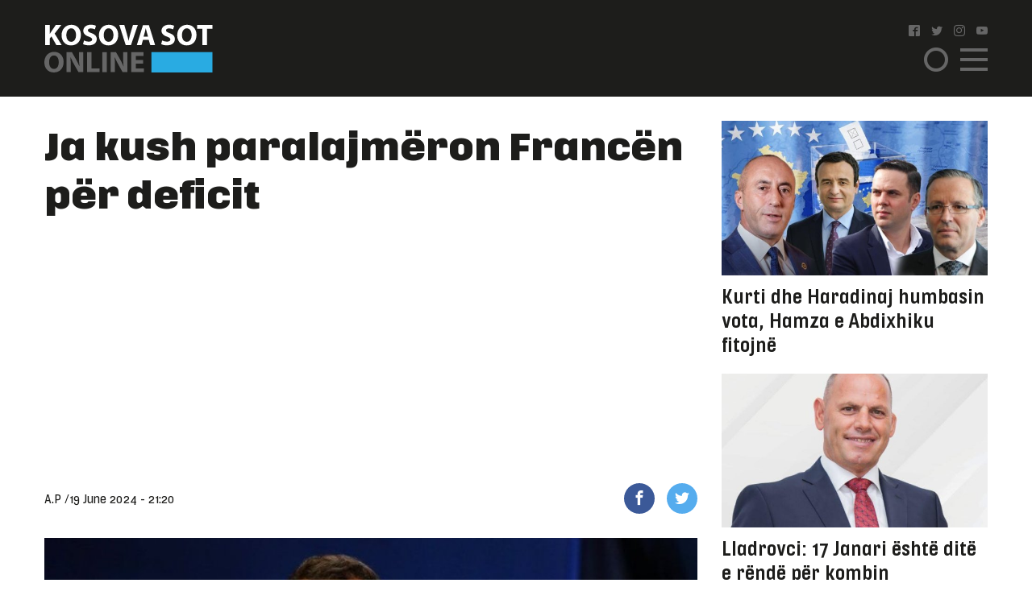

--- FILE ---
content_type: text/html; charset=UTF-8
request_url: https://www.kosova-sot.info/lajme/721549/ja-kush-paralajmeron-francen-per-deficit/
body_size: 10434
content:
<!DOCTYPE html>
<html lang="en"> 
    <head>
<!-- Google tag (gtag.js) -->
<script async src="https://www.googletagmanager.com/gtag/js?id=G-3CYNEGR6N2" type="79dd8e3f5c7854b2b40eab77-text/javascript"></script>
<script type="79dd8e3f5c7854b2b40eab77-text/javascript">
  window.dataLayer = window.dataLayer || [];
  function gtag(){dataLayer.push(arguments);}
  gtag('js', new Date());

  gtag('config', 'G-3CYNEGR6N2');
</script>
        <!--Meta Tag-->
        <meta http-equiv="Content-Type" content="text/html; charset=UTF-8" />
        <meta name="viewport" content="width=device-width, initial-scale=1, maximum-scale=1, minimum-scale=1">
        <meta http-equiv="X-UA-Compatible" content="IE=edge" />
        <link rel="shortcut icon" type="image/x-icon" href="/public/kosova-sot/repository/favicon.ico"/>
        <link rel="apple-touch-icon" sizes="180x180" href="/public/kosova-sot/repository/apple-touch-icon.png">
        <link rel="icon" type="image/png" sizes="32x32" href="/public/kosova-sot/repository/favicon-32x32.png">
        <link rel="icon" type="image/png" sizes="16x16" href="/public/kosova-sot/repository/favicon-16x16.png">
        <link rel="manifest" href="/public/kosova-sot/repository/site.webmanifest">
        <meta name="msapplication-TileColor" content="#da532c">
        <meta name="theme-color" content="#ffffff">
        <!--Bootstrap Style Sheet -->
        <link rel="stylesheet" type="text/css" href="/public/kosova-sot/plugins/bootstrap/css/bootstrap.min.css"/>
        <!-- Slick Style Sheet -->
        <link rel="stylesheet" type="text/css" href="/public/kosova-sot/plugins/slick/slick.css?v=1.14"/>
        <!-- Fancybox Style Sheet -->
        <link rel="stylesheet" type="text/css" href="/public/kosova-sot/plugins/fancybox/fancybox.min.css"/>
        <!--Cascading Style Sheet -->
        <link rel="stylesheet" type="text/css" href="/public/kosova-sot/css/style.css?v=2.97"/>
        <!--Script-->
        <script src="/public/kosova-sot/js/jquery-1.12.4.min.js" type="79dd8e3f5c7854b2b40eab77-text/javascript"></script>
        <!--<script src="/public/kosova-sot/js/modernizr.custom.js"></script> -->
        <script src="/public/kosova-sot/js/jquery.easing.1.3.js" type="79dd8e3f5c7854b2b40eab77-text/javascript"></script>
        <meta name="robots" content="noodp"/>
<title>Ja kush paralajmëron Francën për deficit - Kosova Sot</title>
<link rel="canonical" href="https://www.kosova-sot.info/lajme/721549/ja-kush-paralajmeron-francen-per-deficit/" />


<meta name="description" content="Shtat&euml; vende europiane, p&euml;rfshir&euml; Franc&euml;n, nuk p&euml;rmbushin kriteret e deficitit t&euml; BE-s&euml;, tha sot Komisioni Europian,&nbsp;transmeton gazeta &ldquo;Kosova Sot Online&rdquo;.

Ky veprim, i cili nxit nj&euml; proces..." />
<meta name="distribution" content="Kosova Sot" />
<meta property="og:title" content="Ja kush paralajmëron Francën për deficit"/>
<meta property="og:description" content="Shtat&euml; vende europiane, p&euml;rfshir&euml; Franc&euml;n, nuk p&euml;rmbushin kriteret e deficitit t&euml; BE-s&euml;, tha sot Komisioni Europian,&nbsp;transmeton gazeta &ldquo;Kosova Sot Online&rdquo;.

Ky veprim, i cili nxit nj&euml; proces..."/>
<meta property="og:image" content="https://www.kosova-sot.info/uploads/kosova-sot/images/2023/September/03/auto_Macronnn1693742684.jpg" />
<meta property="og:image:width" content="900" />
<meta property="og:image:height" content="472" />
<meta property="og:url" content="https://www.kosova-sot.info/lajme/721549/ja-kush-paralajmeron-francen-per-deficit/" />
<meta property="og:site_name" content="Kosova Sot"/>
<meta property="og:type" content="article"/>
<meta property="article:published_time" content="2024-06-19T21:20:34+02:00" />
<meta property="article:modified_time" content="2026-01-03T13:48:40+01:00" />
<meta property="og:updated_time" content="2026-01-03T13:48:40+01:00" />
<meta property="article:author" content="https://www.facebook.com/kosovasotnr1/" />
<meta property="article:section" content="Lajme"/>
<meta property="article:publisher" content="https://www.facebook.com/kosovasotnr1/" />
<script type="application/ld+json">{"@context":"http:\/\/schema.org","@type":"NewsArticle","mainEntityOfPage":{"@type":"WebPage","@id":"http:\/\/kosova-sot.info\/lajme\/721549\/ja-kush-paralajmeron-francen-per-deficit\/"},"headline":"Ja kush paralajm\u00ebron Franc\u00ebn p\u00ebr deficit","description":"Shtat&euml; vende europiane, p&euml;rfshir&euml; Franc&euml;n, nuk p&euml;rmbushin kriteret e deficitit t&euml; BE-s&euml;, tha sot Komisioni Europian,&nbsp;transmeton gazeta &ldquo;Kosova Sot Online&rdquo;.\r\n\r\nKy veprim, i cili nxit nj&euml; proces...","url":"http:\/\/kosova-sot.info\/lajme\/721549\/ja-kush-paralajmeron-francen-per-deficit\/","thumbnailUrl":"https:\/\/www.kosova-sot.info\/uploads\/kosova-sot\/images\/2023\/September\/03\/auto_Macronnn1693742684.jpg","image":{"@type":"ImageObject","url":"https:\/\/www.kosova-sot.info\/uploads\/kosova-sot\/images\/2023\/September\/03\/auto_Macronnn1693742684.jpg","height":472,"width":900},"dateCreated":"2024-06-19T21:20:34Z","datePublished":"2024-06-19T21:20:34Z","dateModified":"2026-01-03T13:48:40Z","articleSection":"Lajme","author":[{"@type":"Organization","name":"Kosova Sot"}],"creator":{"@type":"Organization","name":"Kosova Sot","logo":{"@type":"ImageObject","url":"http:\/\/kosova-sot.info\/public\/kosova-sot\/repository\/kosova-sot.png","width":160,"height":60}},"publisher":{"@type":"Organization","name":"Kosova Sot","logo":{"@type":"ImageObject","url":"http:\/\/kosova-sot.info\/public\/kosova-sot\/repository\/kosova-sot.png","width":160,"height":60}},"keywords":{"1":{"name":"Aktualitet","slug":"aktualitet"},"2":{"name":"Big Brother","slug":"big-brother"},"3":{"name":"Big Brother Albania VIP","slug":"big-brother-albania-vip"},"4":{"name":"bota","slug":"bota"},"5":{"name":"dieta pa karbohidrate","slug":"dieta-pa-karbohidrate"},"6":{"name":"france","slug":"france"},"7":{"name":"gazetat ditore","slug":"gazetat-ditore"},"8":{"name":"gazetat e kosoves","slug":"gazetat-e-kosoves"},"9":{"name":"Kosova Sot","slug":"kosova-sot"},"10":{"name":"lajme","slug":"lajme"},"11":{"name":"muzike","slug":"muzike"},"12":{"name":"ngjarje","slug":"ngjarje"},"13":{"name":"perputhen","slug":"perputhen"}}}</script><meta name="twitter:card" content="summary">
<meta name="twitter:title" content="Ja kush paralajmëron Francën për deficit - Kosova Sot">
<meta name="twitter:description" content="Shtat&euml; vende europiane, p&euml;rfshir&euml; Franc&euml;n, nuk p&euml;rmbushin kriteret e deficitit t&euml; BE-s&euml;, tha sot Komisioni Europian,&nbsp;transmeton gazeta &ldquo;Kosova Sot Online&rdquo;.

Ky veprim, i cili nxit nj&euml; proces...">
<meta name="twitter:image" content="https://www.kosova-sot.info/uploads/kosova-sot/images/2023/September/03/auto_Macronnn1693742684.jpg">
        <script type="79dd8e3f5c7854b2b40eab77-text/javascript">
          (function(i,s,o,g,r,a,m){i['GoogleAnalyticsObject']=r;i[r]=i[r]||function(){
          (i[r].q=i[r].q||[]).push(arguments)},i[r].l=1*new Date();a=s.createElement(o),
          m=s.getElementsByTagName(o)[0];a.async=1;a.src=g;m.parentNode.insertBefore(a,m)
          })(window,document,'script','//www.google-analytics.com/analytics.js','ga');

          ga('create', 'UA-35166666-1', 'auto');
          ga('send', 'pageview');

        </script>

        <!-- Start Alexa Certify Javascript -->
        <script type="79dd8e3f5c7854b2b40eab77-text/javascript">
        _atrk_opts = { atrk_acct:"GQaZo1IWhd1052", domain:"kosova-sot.info",dynamic: true};
        (function() { var as = document.createElement('script'); as.type = 'text/javascript'; as.async = true; as.src = "https://d31qbv1cthcecs.cloudfront.net/atrk.js"; var s = document.getElementsByTagName('script')[0];s.parentNode.insertBefore(as, s); })();
        </script>
        <noscript><img src="https://d5nxst8fruw4z.cloudfront.net/atrk.gif?account=GQaZo1IWhd1052" style="display:none" height="1" width="1" alt="" /></noscript>
        <!-- End Alexa Certify Javascript --> 
    </head><body>
	<!-- <script src="https://cdnjs.cloudflare.com/ajax/libs/postscribe/2.0.8/postscribe.min.js"></script> -->
	<header class="lajme">
		<div class="container">
			<div class="row clear align-items-center">
				<div class="col-lg-2 col-6">
					<a href="/" class="logo">
						<svg version="1.1" id="Layer_1" xmlns="http://www.w3.org/2000/svg" xmlns:xlink="http://www.w3.org/1999/xlink" x="0px" y="0px" viewBox="0 0 209 60" style="enable-background:new 0 0 209 60;" xml:space="preserve">
							<style type="text/css">
								.st0{fill:#FFFFFF;}
								.st1{fill:#666666;}
								.st2{fill:#29ABE2;}
							</style>
							<g>
								<g>
									<path class="st0" d="M1.1,1.1h5.6v11h0.1c0.6-1,1.1-1.8,1.7-2.7l5.6-8.3H21l-8.2,10.6L21.5,26h-6.6L8.8,15.2l-2.1,2.6v8.1H1.1V1.1
										z"/>
									<path class="st0" d="M45.3,13.3c0,8.1-4.9,13.1-12.2,13.1c-7.4,0-11.7-5.6-11.7-12.6c0-7.4,4.8-13,12.1-13
										C41.1,0.7,45.3,6.4,45.3,13.3z M27.3,13.6c0,4.9,2.3,8.3,6,8.3c3.8,0,6-3.6,6-8.4c0-4.5-2.1-8.3-6-8.3
										C29.6,5.2,27.3,8.8,27.3,13.6z"/>
									<path class="st0" d="M49.2,20.2c1.5,0.8,3.8,1.5,6.2,1.5c2.6,0,3.9-1.1,3.9-2.7c0-1.5-1.2-2.4-4.2-3.5c-4.1-1.4-6.8-3.7-6.8-7.3
										c0-4.2,3.5-7.5,9.4-7.5c2.8,0,4.9,0.6,6.3,1.3l-1.3,4.5c-1-0.5-2.8-1.2-5.2-1.2S54,6.4,54,7.7c0,1.6,1.4,2.3,4.6,3.5
										c4.4,1.6,6.4,3.9,6.4,7.4c0,4.2-3.2,7.7-10,7.7c-2.8,0-5.6-0.7-7-1.5L49.2,20.2z"/>
									<path class="st0" d="M91.6,13.3c0,8.1-4.9,13.1-12.2,13.1c-7.4,0-11.7-5.6-11.7-12.6c0-7.4,4.8-13,12.1-13
										C87.5,0.7,91.6,6.4,91.6,13.3z M73.7,13.6c0,4.9,2.3,8.3,6,8.3c3.8,0,6-3.6,6-8.4c0-4.5-2.1-8.3-6-8.3
										C75.9,5.2,73.7,8.8,73.7,13.6z"/>
									<path class="st0" d="M100.9,25.9L93,1.1h6.2l3,10.5c0.8,2.9,1.6,5.8,2.2,8.9h0.1c0.6-3,1.4-5.9,2.2-8.8l3.2-10.6h6l-8.4,24.8
										C107.5,25.9,100.9,25.9,100.9,25.9z"/>
									<path class="st0" d="M122.3,19.6l-1.8,6.4h-5.8l7.6-24.8h7.4l7.7,24.8h-6l-1.9-6.4H122.3z M128.6,15.4l-1.5-5.3
										c-0.4-1.5-0.9-3.3-1.3-4.8h-0.1c-0.4,1.5-0.7,3.4-1.1,4.8l-1.5,5.3H128.6z"/>
									<path class="st0" d="M146.2,20.2c1.5,0.8,3.8,1.5,6.2,1.5c2.6,0,3.9-1.1,3.9-2.7c0-1.5-1.2-2.4-4.2-3.5c-4.1-1.4-6.8-3.7-6.8-7.3
										c0-4.2,3.5-7.5,9.4-7.5c2.8,0,4.9,0.6,6.3,1.3l-1.3,4.5c-1-0.5-2.8-1.2-5.2-1.2s-3.6,1.1-3.6,2.4c0,1.6,1.4,2.3,4.6,3.5
										c4.4,1.6,6.4,3.9,6.4,7.4c0,4.2-3.2,7.7-10,7.7c-2.8,0-5.6-0.7-7-1.5L146.2,20.2z"/>
									<path class="st0" d="M188.7,13.3c0,8.1-4.9,13.1-12.2,13.1c-7.4,0-11.7-5.6-11.7-12.6c0-7.4,4.8-13,12.1-13
										C184.5,0.7,188.7,6.4,188.7,13.3z M170.7,13.6c0,4.9,2.3,8.3,6,8.3c3.8,0,6-3.6,6-8.4c0-4.5-2.1-8.3-6-8.3
										C173,5.2,170.7,8.8,170.7,13.6z"/>
									<path class="st0" d="M196.1,5.8h-6.7V1.1h19.1v4.7h-6.8v20.1h-5.6V5.8z"/>
									<path class="st1" d="M23.9,46.9C23.9,55,19,60,11.7,60C4.3,60,0,54.4,0,47.4c0-7.4,4.8-13,12.1-13C19.7,34.4,23.9,40.1,23.9,46.9z
										 M5.9,47.3c0,4.9,2.3,8.3,6,8.3c3.8,0,6-3.6,6-8.4c0-4.5-2.1-8.3-6-8.3C8.1,38.8,5.9,42.4,5.9,47.3z"/>
									<path class="st1" d="M27.6,59.6V34.8h6.6l5.2,9.1c1.5,2.6,2.9,5.7,4.1,8.5h0.1C43.1,49.1,43,45.7,43,42v-7.3h5.2v24.8h-5.9
										L36.9,50c-1.5-2.7-3.1-5.9-4.3-8.8h-0.1c0.1,3.3,0.2,6.8,0.2,10.8v7.5L27.6,59.6L27.6,59.6z"/>
									<path class="st1" d="M53,34.8h5.6v20.1h9.9v4.7H53V34.8z"/>
									<path class="st1" d="M77.5,34.8v24.8h-5.6V34.8H77.5z"/>
									<path class="st1" d="M82.3,59.6V34.8h6.6l5.2,9.1c1.5,2.6,2.9,5.7,4.1,8.5h0.1c-0.4-3.3-0.5-6.6-0.5-10.4v-7.3h5.2v24.8h-6
										L91.7,50c-1.5-2.7-3.1-5.9-4.3-8.8h-0.1c0.1,3.3,0.2,6.8,0.2,10.8v7.5L82.3,59.6L82.3,59.6z"/>
									<path class="st1" d="M122.5,49.1h-9.1V55h10.2v4.6h-15.8V34.8h15.3v4.6h-9.7v5.2h9.1V49.1z"/>
								</g>
								<rect x="132.8" y="34.7" class="st2" width="75.7" height="25.3"/>
							</g>
						</svg>
					</a>
				</div>
				<div class="col-lg-2 col ml-auto">
					<ul class="social clearfix">
						<li><a href="https://www.facebook.com/kosovasotnr1/"><i class="icon-facebook2" target="_blank"></i></a></li>
						<li><a href="https://twitter.com/kosovasot" target="_blank"><i class="icon-twitter"></i></a></li>
						<li><a href="https://www.instagram.com/gazetakosovasot/" target="_blank"><i class="icon-instagram"></i></a></li>
						<li><a href="https://www.youtube.com/user/kosovasotofficial"><i class="icon-youtube" target="_blank"></i></a></li>
					</ul>
					<span class="menu-ico d-flex">
						<span class="menu-box">
							<span class="menu-inner"></span>
						</span>
					</span>
					<span class="search-ico"><i class="icon-search"></i></span>
					<div class="search-holder align-items-center justify-content-center">
						<form autocomplete="off" method="get" action="/kerko/">
							<input type="text" name="keyword" class="form-control" placeholder="Kërko">
							<i class="icon-search"></i>
						</form>
					</div>
					<nav class="menu-holder">
						<div class="container">
							<ul class="social clearfix">
								<li><a href="https://www.facebook.com/kosovasotnr1/"><i class="icon-facebook2" target="_blank"></i></a></li>
								<li><a href="https://twitter.com/kosovasot" target="_blank"><i class="icon-twitter"></i></a></li>
								<li><a href="https://www.instagram.com/gazetakosovasot/" target="_blank"><i class="icon-instagram"></i></a></li>
								<li><a href="https://www.youtube.com/user/kosovasotofficial"><i class="icon-youtube" target="_blank"></i></a></li>
							</ul>
							<ul class="row clear">
																<li class="col-lg-25 col-md-33 col-5"><a href="/lajme/" class="lajme active">Lajme</a></li><li class="col-lg-25 col-md-33 col-5"><a href="/opinione/" class="opinione">Opinione</a></li><li class="col-lg-25 col-md-33 col-5"><a href="/sport/" class="sport">Sport</a></li><li class="col-lg-25 col-md-33 col-5"><a href="/vip/" class="vip">VIP</a></li><li class="col-lg-25 col-md-33 col-5"><a href="/dashuri/" class="dashuri">Love</a></li><li class="col-lg-25 col-md-33 col-5"><a href="/femra/" class="femra">Femra</a></li><li class="col-lg-25 col-md-33 col-5"><a href="/shendetesia/" class="shendetesia">Shëndeti</a></li><li class="col-lg-25 col-md-33 col-5"><a href="/tv/" class="tv">TV</a></li><li class="col-lg-25 col-md-33 col-5"><a href="/receta/" class="receta">Reçeta</a></li><li class="col-lg-25 col-md-33 col-5"><a href="/auto-tech/" class="auto-tech">Auto&Tech</a></li><li class="col-lg-25 col-md-33 col-5"><a href="/horoskopi/" class="horoskopi">Horoskopi</a></li><li class="col-lg-25 col-md-33 col-5"><a href="/planeti-x/" class="planeti-x">Planeti X</a></li><li class="col-lg-25 col-md-33 col-5"><a href="/dossier/" class="dossier">Dossier</a></li><li class="col-lg-25 col-md-33 col-5"><a href="/kulture/" class="kulture">Kulturë</a></li><li class="col-lg-25 col-md-33 col-5"><a href="/editoriali/" class="editoriali">Editoriali</a></li><li class="col-lg-25 col-md-33 col-5"><a href="/marketing/" class="marketing">Marketing</a></li>							</ul>
						</div>
					</nav>
				</div>
			</div>
		</div>
	</header>
	<div class="skyleft">
		<!--<ins data-revive-zoneid="110" data-revive-id="6cef4c64541526a30177999e3ee190d6"></ins>
		<script async src="//ads.kosova-sot.info/www/delivery/asyncjs.php"></script> -->
		<!-- <script async src="//pagead2.googlesyndication.com/pagead/js/adsbygoogle.js"></script>
			<ins class="adsbygoogle"
			     style="display:block"
			     data-ad-client="ca-pub-7915209656411183"
			     data-ad-slot="9013360878"
			data-page-url = "https://www.kosova-sot.info/webgo/index.php"
			     data-ad-format="auto"
			     data-full-width-responsive="true"></ins>
		<script>
			(adsbygoogle = window.adsbygoogle || []).push({});
		</script> -->
		<script async src="https://pagead2.googlesyndication.com/pagead/js/adsbygoogle.js?client=ca-pub-7915209656411183" crossorigin="anonymous" type="79dd8e3f5c7854b2b40eab77-text/javascript"></script>

			<ins class="adsbygoogle" style="display:block" data-ad-client="ca-pub-7915209656411183" data-ad-slot="4347784756" data-page-url="https://www.kosova-sot.info/freesource/index.php" data-ad-format="auto" data-full-width-responsive="true" ></ins>
			<script type="79dd8e3f5c7854b2b40eab77-text/javascript">
				(adsbygoogle = window.adsbygoogle || []).push({});
			</script>
	</div>
	<div class="skyright">
		<!--<ins data-revive-zoneid="111" data-revive-id="6cef4c64541526a30177999e3ee190d6"></ins>
		<script async src="//ads.kosova-sot.info/www/delivery/asyncjs.php"></script>-->
		<!-- <script async src="//pagead2.googlesyndication.com/pagead/js/adsbygoogle.js"></script>
			<ins class="adsbygoogle"
			     style="display:block"
			     data-ad-client="ca-pub-7915209656411183"
			     data-ad-slot="9013360878"
			data-page-url = "https://www.kosova-sot.info/webgo/index.php"
			     data-ad-format="auto"
			     data-full-width-responsive="true"></ins>
		<script>
			(adsbygoogle = window.adsbygoogle || []).push({});
		</script> -->
		<script async src="https://pagead2.googlesyndication.com/pagead/js/adsbygoogle.js?client=ca-pub-7915209656411183" crossorigin="anonymous" type="79dd8e3f5c7854b2b40eab77-text/javascript"></script>

			<ins class="adsbygoogle" style="display:block" data-ad-client="ca-pub-7915209656411183" data-ad-slot="4347784756" data-page-url="https://www.kosova-sot.info/freesource/index.php" data-ad-format="auto" data-full-width-responsive="true" ></ins>
			<script type="79dd8e3f5c7854b2b40eab77-text/javascript">
				(adsbygoogle = window.adsbygoogle || []).push({});
			</script>
	</div><section class="readmore-page pdt-30">
	<div class="container">
		<div class="row clear">
			<div class="col-lg-7">
									<main>
						<h1 class="main-title">Ja kush paralajmëron Francën për deficit</h1>
						<div class="text-center visible-xs">
							<!-- <script async src="//pagead2.googlesyndication.com/pagead/js/adsbygoogle.js"></script> -->
							<!-- ad 300 2 -->
							<!-- <ins class="adsbygoogle"
							     style="display:inline-block;width:300px;height:250px"
							     data-ad-client="ca-pub-7915209656411183"
							     data-ad-slot="4255951559"
								data-page-url = "https://www.kosova-sot.info/webgo/index.php"></ins>
							<script>
							(adsbygoogle = window.adsbygoogle || []).push({});
							</script>	 -->
							<script async src="https://pagead2.googlesyndication.com/pagead/js/adsbygoogle.js?client=ca-pub-7915209656411183" crossorigin="anonymous" type="79dd8e3f5c7854b2b40eab77-text/javascript"></script>

							<ins class="adsbygoogle" style="display:block" data-ad-client="ca-pub-7915209656411183" data-ad-slot="4347784756" data-page-url="https://www.kosova-sot.info/freesource/index.php" data-ad-format="auto" data-full-width-responsive="true" ></ins>
							<script type="79dd8e3f5c7854b2b40eab77-text/javascript">
								(adsbygoogle = window.adsbygoogle || []).push({});
							</script>
						</div>
						<div class="hidden-xs text-center mgb-30 clear">
							<script async src="https://pagead2.googlesyndication.com/pagead/js/adsbygoogle.js?client=ca-pub-7915209656411183" crossorigin="anonymous" type="79dd8e3f5c7854b2b40eab77-text/javascript"></script>

							<ins class="adsbygoogle" style="display:block" data-ad-client="ca-pub-7915209656411183" data-ad-slot="4347784756" data-page-url="https://www.kosova-sot.info/freesource/index.php" data-ad-format="auto" data-full-width-responsive="true" ></ins>
							<script type="79dd8e3f5c7854b2b40eab77-text/javascript">
								(adsbygoogle = window.adsbygoogle || []).push({});
							</script>
							<!-- <script async src="//pagead2.googlesyndication.com/pagead/js/adsbygoogle.js"></script> --> 
							<!-- test -->
							<!-- <ins class="adsbygoogle"
							    style="display:block"
							    data-ad-client="ca-pub-7915209656411183"
							    data-ad-slot="9013360878"
								data-page-url = "https://www.kosova-sot.info/webgo/index.php"
							    data-ad-format="auto"
							    data-full-width-responsive="true">
						    </ins>
							<script>
							(adsbygoogle = window.adsbygoogle || []).push({});
							</script> -->
						</div>
						<ul class="published-info d-flex align-items-center">
														<li>A.P /</li>							<li>19 June 2024 - 21:20</li>
							<li style="margin-left: auto;flex:0 0 106px;-ms-flex:0 0 106px;max-width: 106px;">
								<a href="https://www.facebook.com/sharer/sharer.php?u=http%3A%2F%2Fwww.kosova-sot.info%2Flajme%2F721549%2Fja-kush-paralajmeron-francen-per-deficit%2F" class="fb" target="_blank"><i class="icon-facebook"></i></a>
								<a href="https://twitter.com/intent/tweet?text=Ja+kush+paralajm%C3%ABron+Franc%C3%ABn+p%C3%ABr+deficit&url=http%3A%2F%2Fwww.kosova-sot.info%2Flajme%2F721549%2Fja-kush-paralajmeron-francen-per-deficit%2F" class="tw" target="_blank"><i class="icon-twitter"></i></a>
							</li>
						</ul>
													<figure class="main-img">
								<img src="/uploads/kosova-sot/images/2023/September/03/auto_Macronnn1693742684.jpg" alt="Ja kush paralajmëron Francën për deficit">
															</figure>
												<div class="news-content">
							<p>Shtatë vende europiane, përfshirë Francën, nuk përmbushin kriteret e deficitit të BE-së, tha sot Komisioni Europian, transmeton gazeta “Kosova Sot Online”.</p>

<p>Ky veprim, i cili nxit një proces që mund të çojë në gjoba, vjen ndërsa Franca po shkon në një zgjedhje këtë muaj.</p>

<p>Në një deklaratë, Komisioni tha:</p>

<p>Komisioni përgatiti një raport sipas nenit 126(3) të Traktatit për Funksionimin e BE-së (TFEU) për 12 shtete anëtare për të vlerësuar përputhjen e tyre me kriterin e deficitit të Traktatit: Belgjika, Çekia, Estonia, Spanja, Franca, Italia, Hungaria, Malta, Polonia, Sllovenia, Sllovakia dhe Finlanda. Në këtë vlerësim, Komisioni merr parasysh faktorët përkatës të paraqitur nga shtetet anëtare në rast se raporti i tyre i borxhit publik ndaj GDP-së është nën 60% të GDP-së ose deficiti i tyre vlerësohet si “afër” me vlerën e referencës 3% dhe e përkohshme’.</p>

<p>Në dritën e vlerësimit të përfshirë në raport, hapja e një procedure të deficitit të tepruar të bazuar në deficit është e garantuar për shtatë shtete anëtare: Belgjikën, Francën, Italinë, Hungarinë, Maltën, Poloninë dhe Sllovakinë.</p>

<p>Raporti sipas nenit 126(3) është vetëm hapi i parë për hapjen e procedurave të deficitit të tepërt. Në dritën e këtij vlerësimi dhe pas shqyrtimit të opinionit të Komitetit Ekonomik dhe Financiar, Komisioni synon t’i propozojë Këshillit hapjen e procedurave të deficitit të tepërt të bazuar në deficit për këto shtete anëtare në korrik 2024.</p>

<p>Si pjesë e Paketës së Semestrave Europianë të Vjeshtës, për të siguruar konsistencën me rrugën e rregullimit të përcaktuar në planet afatmesme, Komisioni do t’i propozojë Këshillit rekomandime për t’i dhënë fund situatës së deficitit të tepruar.</p>

<p>(Kosova Sot Online)</p>
															<div class="d-flex flex-wrap tags-list clear mgb-15">
																			<a href="/tag/aktualitet/">Aktualitet</a>
																			<a href="/tag/big-brother/">Big Brother</a>
																			<a href="/tag/big-brother-albania-vip/">Big Brother Albania VIP</a>
																			<a href="/tag/bota/">bota</a>
																			<a href="/tag/dieta-pa-karbohidrate/">dieta pa karbohidrate</a>
																			<a href="/tag/france/">france</a>
																			<a href="/tag/gazetat-ditore/">gazetat ditore</a>
																			<a href="/tag/gazetat-e-kosoves/">gazetat e kosoves</a>
																			<a href="/tag/kosova-sot/">Kosova Sot</a>
																			<a href="/tag/lajme/">lajme</a>
																			<a href="/tag/muzike/">muzike</a>
																			<a href="/tag/ngjarje/">ngjarje</a>
																			<a href="/tag/perputhen/">perputhen</a>
																	</div>
													</div>
						<div class="text-center visible-xs">
							<!-- <script async src="//pagead2.googlesyndication.com/pagead/js/adsbygoogle.js"></script> -->
								<!-- ad 300 2 -->
								<!-- <ins class="adsbygoogle"
								     style="display:inline-block;width:300px;height:250px"
								     data-ad-client="ca-pub-7915209656411183"
								     data-ad-slot="4255951559"
									 data-page-url = "https://www.kosova-sot.info/webgo/index.php"></ins>
								<script>
								(adsbygoogle = window.adsbygoogle || []).push({});
								</script> -->
								<script async src="https://pagead2.googlesyndication.com/pagead/js/adsbygoogle.js?client=ca-pub-7915209656411183" crossorigin="anonymous" type="79dd8e3f5c7854b2b40eab77-text/javascript"></script>

								<ins class="adsbygoogle" style="display:block" data-ad-client="ca-pub-7915209656411183" data-ad-slot="4347784756" data-page-url="https://www.kosova-sot.info/freesource/index.php" data-ad-format="auto" data-full-width-responsive="true" ></ins>
								<script type="79dd8e3f5c7854b2b40eab77-text/javascript">
									(adsbygoogle = window.adsbygoogle || []).push({});
								</script>
						</div>
						<div class="text-center mgb-30 clear hidden-xs">
								<script async src="//pagead2.googlesyndication.com/pagead/js/adsbygoogle.js" type="79dd8e3f5c7854b2b40eab77-text/javascript"></script>
								<!-- test -->
								<ins class="adsbygoogle"
								     style="display:block"
								     data-ad-client="ca-pub-1918544259987993"
								     data-ad-slot="1158943506"
									 data-page-url = "https://www.philoshea.co.uk/philosheahealth"
								     data-ad-format="auto"
								     data-full-width-responsive="true"></ins>
								<script type="79dd8e3f5c7854b2b40eab77-text/javascript">
								(adsbygoogle = window.adsbygoogle || []).push({});
								</script>
								</script>						</div>
					</main>
												<article class="related-news mgb-15 clear">
											<a href="/lajme/759765/pasi-u-tha-se-nuk-do-te-jete-me-kryetar-reagon-beke-berisha/" class="d-flex align-items-center">
							<figure>
																	<img src="/uploads/kosova-sot/images/2022/October/07/200x200_Beke-Berisha-8501200157-11665144500.jpg" alt="Pasi u tha se nuk do të jetë më kryetar, reagon Bekë Berisha">
															</figure>
							<h2><span>Pasi u tha se nuk do të jetë më kryetar, reagon Bekë Berisha</span> Pasi u raportua se&nbsp;nuk do t&euml; jet&euml;...</h2>
						</a>
									</article>
				<div class="rel-box d-flex mgb-30 row no-gutters">
											<article class="col-lg-5">
							<a href="/lajme/759763/plas-debati-se-kush-ka-vjedhur-me-shume-ose-me-pak-vota/" class="d-flex align-items-center">
								<h2>'Plas' debati se kush ka vjedhur më shumë ose më pak vota</h2>
								<i class="icon-arrow-right"></i>
							</a>
						</article>
											<article class="col-lg-5">
							<a href="/lajme/759761/bisedimet-e-shba-se-me-ministrin-cabello-filluan-muaj-para-kapjes-se-maduros/" class="d-flex align-items-center">
								<h2>Bisedimet e SHBA-së me ministrin Cabello filluan muaj para kapjes së Maduros</h2>
								<i class="icon-arrow-right"></i>
							</a>
						</article>
									</div>
				<!--<script async src="//domslc.com/c/kosova-sot.info.gr.js"></script> -->
				<div class="text-center visible-xs">
					<!-- <script async src="//pagead2.googlesyndication.com/pagead/js/adsbygoogle.js"></script> -->
						<!-- ad 300 2 -->
						<!-- <ins class="adsbygoogle"
						     style="display:inline-block;width:300px;height:250px"
						     data-ad-client="ca-pub-7915209656411183"
						     data-ad-slot="4255951559"
							 data-page-url = "https://www.kosova-sot.info/webgo/index.php"></ins>
						<script>
						(adsbygoogle = window.adsbygoogle || []).push({});
						</script> -->
						<script async src="https://pagead2.googlesyndication.com/pagead/js/adsbygoogle.js?client=ca-pub-7915209656411183" crossorigin="anonymous" type="79dd8e3f5c7854b2b40eab77-text/javascript"></script>

						<ins class="adsbygoogle" style="display:block" data-ad-client="ca-pub-7915209656411183" data-ad-slot="4347784756" data-page-url="https://www.kosova-sot.info/freesource/index.php" data-ad-format="auto" data-full-width-responsive="true" ></ins>
						<script type="79dd8e3f5c7854b2b40eab77-text/javascript">
							(adsbygoogle = window.adsbygoogle || []).push({});
						</script>
				</div>
				<div class="ad728x90 text-center mgb-30 clear">
											<!-- Revive Adserver Asynchronous JS Tag - Generated with Revive Adserver v4.1.4 -->
						<ins data-revive-zoneid="53" data-revive-id="6cef4c64541526a30177999e3ee190d6"></ins>
						<script async src="//ads.kosova-sot.info/www/delivery/asyncjs.php" type="79dd8e3f5c7854b2b40eab77-text/javascript"></script>
																																																											</div>	
				<div class="row clear with-count mgb-30">
											<div class="col-lg-33 col-lg-5 col-5">
							<article class="news-sm">
								<a href="/lajme/759760/nje-djale-11-vjecar-dyshohet-se-e-ka-qelluar-per-vdekje-te-atin/">
									<figure>
										<img src="/uploads/kosova-sot/images/2022/August/08/570x331_850x600_crime-scene_145718380716245187921659938123.jpeg" alt="Një djalë 11-vjeçar dyshohet se e ka qëlluar për vdekje të atin">
																													</figure>
									<h2>Një djalë 11-vjeçar dyshohet se e ka qëlluar për vdekje të atin</h2>
								</a>
							</article>
						</div>
											<div class="col-lg-33 col-lg-5 col-5">
							<article class="news-sm">
								<a href="/lajme/759759/stoltenberg-askush-mos-ta-marre-mbijetesen-e-aleances-si-te-mireqene/">
									<figure>
										<img src="/uploads/kosova-sot/images/2023/November/22/570x331_stoltenberg-700x375-1-600x3601700655346.jpg" alt="Stoltenberg: Askush mos ta marrë mbijetesën e Aleancës si të mirëqenë">
																													</figure>
									<h2>Stoltenberg: Askush mos ta marrë mbijetesën e Aleancës si të mirëqenë</h2>
								</a>
							</article>
						</div>
											<div class="col-lg-33 col-lg-5 col-5">
							<article class="news-sm">
								<a href="/lajme/759758/kosova-me-fushate-ne-pika-kufitare-e-aeroport/">
									<figure>
										<img src="/uploads/kosova-sot/images/2024/August/24/570x331_Kolona-ne-Merdare-foto-KALLXOcom-695x310-3-600x360-11724484182.png" alt="Kosova me fushatë në pika kufitare e Aeroport">
																													</figure>
									<h2>Kosova me fushatë në pika kufitare e Aeroport</h2>
								</a>
							</article>
						</div>
											<div class="col-lg-33 col-lg-5 col-5">
							<article class="news-sm">
								<a href="/lajme/759756/zhduket-nga-radaret-nje-aeroplan/">
									<figure>
										<img src="/uploads/kosova-sot/images/2021/February/11/570x331_auto_Aeroplani-780x4391603200845-1-600x3601613045286.jpg" alt="Zhduket nga radarët një aeroplan">
																													</figure>
									<h2>Zhduket nga radarët një aeroplan</h2>
								</a>
							</article>
						</div>
											<div class="col-lg-33 col-lg-5 col-5">
							<article class="news-sm">
								<a href="/lajme/759755/ja-pse-khamenei-ka-akuzuar-shba-ne-dhe-trumpin/">
									<figure>
										<img src="/uploads/kosova-sot/images/2025/June/18/570x331_trump_khamenei1750250981.jpg" alt="Ja pse Khamenei ka akuzuar SHBA-në dhe Trumpin">
																													</figure>
									<h2>Ja pse Khamenei ka akuzuar SHBA-në dhe Trumpin</h2>
								</a>
							</article>
						</div>
											<div class="col-lg-33 col-lg-5 col-5">
							<article class="news-sm">
								<a href="/lajme/759754/trump-fton-erdoganin-ti-bashkohet-bordit-te-paqes-per-gazen/">
									<figure>
										<img src="/uploads/kosova-sot/images/2025/December/09/570x331_erdogan_trump1765292647.jpg" alt="Trump fton Erdoganin t’i bashkohet Bordit të Paqes për Gazën">
																													</figure>
									<h2>Trump fton Erdoganin t’i bashkohet Bordit të Paqes për Gazën</h2>
								</a>
							</article>
						</div>
									</div>
				<div class="hidden-xs text-center mgb-30 clear">
					<!-- <script async src="//pagead2.googlesyndication.com/pagead/js/adsbygoogle.js"></script>  -->
						<!-- test -->
						<!-- <ins class="adsbygoogle"
						    style="display:block"
						    data-ad-client="ca-pub-7915209656411183"
						    data-ad-slot="9013360878"
							data-page-url = "https://www.kosova-sot.info/webgo/index.php"
						    data-ad-format="auto"
						    data-full-width-responsive="true">
					    </ins>
						<script>
						(adsbygoogle = window.adsbygoogle || []).push({});
						</script> -->
						<script async src="https://pagead2.googlesyndication.com/pagead/js/adsbygoogle.js?client=ca-pub-1918544259987993" crossorigin="anonymous" type="79dd8e3f5c7854b2b40eab77-text/javascript"></script>

						<ins class="adsbygoogle" style="display:block" data-ad-client="ca-pub-1918544259987993" data-ad-slot="1158943506" data-page-url="https://www.philoshea.co.uk/philosheahealth" data-ad-format="auto" data-full-width-responsive="true" ></ins>
						<script type="79dd8e3f5c7854b2b40eab77-text/javascript">
							(adsbygoogle = window.adsbygoogle || []).push({});
						</script>
				</div>
			</div>
			<aside class="col-lg-3">
				<div class="row clear lajme-sot">
											<div class="col-lg-10 col-sm-5 col-5">
							<article class="news-md">
								<a href="/lajme/759752/kurti-dhe-haradinaj-humbasin-vota-hamza-e-abdixhiku-fitojne/">
									<figure>
										<img src="/uploads/kosova-sot/images/2025/December/09/570x331_zgjedhjet_ne_kosove1765236362.jpg" alt="Kurti dhe Haradinaj humbasin vota, Hamza e Abdixhiku fitojnë">
																													</figure>
									<h2>Kurti dhe Haradinaj humbasin vota, Hamza e Abdixhiku fitojnë</h2>
								</a>
							</article>
						</div>
											<div class="col-lg-10 col-sm-5 col-5">
							<article class="news-md">
								<a href="/lajme/759750/lladrovci-17-janari-eshte-dite-e-rende-per-kombin/">
									<figure>
										<img src="/uploads/kosova-sot/images/2025/October/17/570x331_ramiz_lladrovci1760686578.jpg" alt="Lladrovci: 17 Janari është ditë e rëndë për kombin">
																													</figure>
									<h2>Lladrovci: 17 Janari është ditë e rëndë për kombin</h2>
								</a>
							</article>
						</div>
						
				</div>	
				<div class="ad300x250 clear mgb-30 text-center">
											<!-- Revive Adserver Asynchronous JS Tag - Generated with Revive Adserver v4.1.4 -->
						<ins data-revive-zoneid="55" data-revive-id="6cef4c64541526a30177999e3ee190d6"></ins>
						<script async src="//ads.kosova-sot.info/www/delivery/asyncjs.php" type="79dd8e3f5c7854b2b40eab77-text/javascript"></script>
																																																											</div>
								<span class="thoughts"><figure><img src="/public/kosova-sot/repository/editorial2.svg"></figure></span>
				<div class="row clear">
									</div>
				<span class="thoughts"><figure><img src="/public/kosova-sot/repository/opinione.svg"></figure></span>
				<div class="row clear">
																<article class="col-lg-33 col-md-33 col-sm-33 col-xs-33 col rec-news">
							<a href="/opinione/759764/shqiperia-ame-do-te-duhej-te-hap-konsullaten-ne-krahinen-e-sanxhakut-dhe-dhe-ne-krahinen-e-presheves/">
																									<figure><img src="/uploads/author/2023/July/02/auth_Refik_Hasani1688313597.jpg" alt="Shqipëria Amë, do të duhej të hap konsullatën në Krahinën e Sanxhakut dhe dhe në Krahinën e Preshevës"></figure>
																<h3>Shqipëria Amë, do të duhej të hap konsullatën në Krahinën e Sanxhakut dhe dhe në Krahinën e Preshevës —<span>Nga R.H</span></h3>
							</a>	
						</article>
											<article class="col-lg-33 col-md-33 col-sm-33 col-xs-33 col rec-news">
							<a href="/opinione/759740/diktatura-si-produkt-i-demokracise-ne-shoqeri/">
																									<figure><img src="/uploads/author/2019/July/18/auth_ali-hertica-620x3301563452678.png" alt="Diktatura si produkt i demokracisë në shoqëri"></figure>
																<h3>Diktatura si produkt i demokracisë në shoqëri —<span>Nga A.H</span></h3>
							</a>	
						</article>
											<article class="col-lg-33 col-md-33 col-sm-33 col-xs-33 col rec-news">
							<a href="/opinione/759739/shqiptaret-jane-nbsp-historikisht-nbsp-aleat-te-botes-perendimore/">
																									<figure><img src="/uploads/author/2019/June/19/auth_Skender_Mulliqi1560972338.jpg" alt="Shqiptarët janë  historikisht  aleat të Botës Perëndimore"></figure>
																<h3>Shqiptarët janë  historikisht  aleat të Botës Perëndimore —<span>Nga S.M</span></h3>
							</a>	
						</article>
									</div>
				<div class="ad300x250 clear mgb-30 text-center">
											<!-- Revive Adserver Asynchronous JS Tag - Generated with Revive Adserver v4.1.4 -->
						<ins data-revive-zoneid="55" data-revive-id="6cef4c64541526a30177999e3ee190d6"></ins>
						<script async src="//ads.kosova-sot.info/www/delivery/asyncjs.php" type="79dd8e3f5c7854b2b40eab77-text/javascript"></script>
																																																											</div>
				<div class="row clear lajme-sot">
											<div class="col-lg-10 col-sm-5 col-5">
							<article class="news-md">
								<a href="/lajme/759749/i-jepet-lamtumira-e-fundit-te-riut-qe-vdiq-tragjikisht-ne-aksident/">
									<figure>
										<img src="/uploads/kosova-sot/images/2024/August/20/570x331_1706187066_aksident-600x3601724133649.jpg" alt="I jepet lamtumira e fundit të riut që vdiq tragjikisht në aksident">
																													</figure>
									<h2>I jepet lamtumira e fundit të riut që vdiq tragjikisht në aksident</h2>
								</a>
							</article>
						</div>
											<div class="col-lg-10 col-sm-5 col-5">
							<article class="news-md">
								<a href="/lajme/759746/deda-a-do-te-perfundojne-ne-burg-komisioneret-per-vjedhje-masive-te-votave/">
									<figure>
										<img src="/uploads/kosova-sot/images/2026/January/17/570x331_ilir-Deda1768655737.jpg" alt="Deda: A do të përfundojnë në burg komisionerët për vjedhje masive të votave?">
																													</figure>
									<h2>Deda: A do të përfundojnë në burg komisionerët për vjedhje masive të votave?</h2>
								</a>
							</article>
						</div>
											<div class="col-lg-10 col-sm-5 col-5">
							<article class="news-md">
								<a href="/lajme/759747/osmani-basha-e-kurti-bejne-homazhe-te-varret-e-jusuf-e-bardhosh-gervalles/">
									<figure>
										<img src="/uploads/kosova-sot/images/2026/January/17/570x331_vjosa_kurti_basha1768655843.jpeg" alt="Osmani, Basha e Kurti bëjnë homazhe te varret e Jusuf e Bardhosh Gërvallës">
																													</figure>
									<h2>Osmani, Basha e Kurti bëjnë homazhe te varret e Jusuf e Bardhosh Gërvallës</h2>
								</a>
							</article>
						</div>
											<div class="col-lg-10 col-sm-5 col-5">
							<article class="news-md">
								<a href="/lajme/759745/denoncohet-zhdukja-e-nje-femije/">
									<figure>
										<img src="/uploads/kosova-sot/images/2022/October/03/570x331_shkolla-sakte-2400x1524_c-1024x650-1-600x3601664785501.jpg" alt="Denoncohet zhdukja e një fëmije ">
																													</figure>
									<h2>Denoncohet zhdukja e një fëmije </h2>
								</a>
							</article>
						</div>
									</div>	
			</aside>
		</div>
		 <div class="staticAd visible-xs">
			<ins data-revive-zoneid="39" data-revive-id="6cef4c64541526a30177999e3ee190d6"></ins>
			<script async src="//ads.kosova-sot.info/www/delivery/asyncjs.php" type="79dd8e3f5c7854b2b40eab77-text/javascript"></script>
		</div>
	</div>
	
	<script async src="//ads.kosova-sot.info/www/delivery/ajs.php" type="79dd8e3f5c7854b2b40eab77-text/javascript"></script>
	<script type="79dd8e3f5c7854b2b40eab77-text/javascript">
		$(document).ready(function() {
			$(".news-content p:not(.read-also p):eq(0)").after('<div class="ad300x250 clear text-center mgb-30"><ins data-revive-zoneid="42" data-revive-id="6cef4c64541526a30177999e3ee190d6"></ins></div>');			
		});
	</script>

	<script type="79dd8e3f5c7854b2b40eab77-text/javascript">$(function(){					$(".news-content p:not(.read-also p):eq(4)").after('<div class="ad300x250 clear text-center mgb-30"><ins data-revive-zoneid="54" data-revive-id="6cef4c64541526a30177999e3ee190d6"></ins></div>');	
				})</script><script type="79dd8e3f5c7854b2b40eab77-text/javascript">$(function(){})</script><script type="79dd8e3f5c7854b2b40eab77-text/javascript">$(function(){})</script><script type="79dd8e3f5c7854b2b40eab77-text/javascript">$(function(){})</script><script type="79dd8e3f5c7854b2b40eab77-text/javascript">$(function(){})</script><script type="79dd8e3f5c7854b2b40eab77-text/javascript">$(function(){})</script><script type="79dd8e3f5c7854b2b40eab77-text/javascript">$(function(){})</script><script type="79dd8e3f5c7854b2b40eab77-text/javascript">$(function(){})</script><script type="79dd8e3f5c7854b2b40eab77-text/javascript">$(function(){})</script><script type="79dd8e3f5c7854b2b40eab77-text/javascript">$(function(){})</script><script type="79dd8e3f5c7854b2b40eab77-text/javascript">$(function(){})</script><script type="79dd8e3f5c7854b2b40eab77-text/javascript">$(function(){})</script><script type="79dd8e3f5c7854b2b40eab77-text/javascript">$(function(){})</script><script type="79dd8e3f5c7854b2b40eab77-text/javascript">$(function(){})</script><script type="79dd8e3f5c7854b2b40eab77-text/javascript">$(function(){})</script><script type="79dd8e3f5c7854b2b40eab77-text/javascript">$(function(){})</script>
</section>
		<footer>
			<div class="container">
				<div class="row clear">
					<div class="col-lg-2">
						<a href="/" class="foot-logo"><figure><img src="/public/kosova-sot/repository/logo-black.svg" alt="Kosova Sot"></figure></a>
					</div>
					<div class="col-lg-8">
						<p>Kjo faqe kontrollohet dhe menaxhohet nga Kosova Sot Online. Të gjitha materialet në të, përfshirë fotografitë, janë të mbrojtura me copyright të Kosova Sot dhe për to Kosova Sot mban të drejtat e rezervuara. Materialet në këtë faqe nuk mund të përdoren për qëllime komerciale. Ndalohet kopjimi, riprodhimi, publikimi i paautorizuar qoftë origjinal apo i modifikuar në çfarëdo mënyre, pa lejen paraprake të Kosova Sot Online. Shfrytëzimi i materialeve nga ndonjë faqe interneti a medium tjetër pa lejen e Kosova Sot Online është shkelje e drejtave të autorit dhe të pronës intelektuale sipas dispozitave ligjore në fuqi.</p>
					</div>
				</div>
			</div>
		</footer>
		<!-- Bootstrap Scripts -->
		<script src="/public/kosova-sot/plugins/bootstrap/js/bootstrap.bundle.min.js" type="79dd8e3f5c7854b2b40eab77-text/javascript"></script>
		<!-- Slick Scripts -->
		<script src="/public/kosova-sot/plugins/slick/slick.min.js" type="79dd8e3f5c7854b2b40eab77-text/javascript"></script>
		<!-- Fancybox Scripts -->
		<script src="/public/kosova-sot/plugins/fancybox/fancybox.min.js" type="79dd8e3f5c7854b2b40eab77-text/javascript"></script>
		<!-- Scripts -->
		<!-- Modal -->
		<div class="modal fade" id="notificationModal" tabindex="-1" role="dialog" aria-labelledby="exampleModalLabel" data-backdrop="static" data-keyboard="false">
		  <div class="modal-dialog" role="document">
		    <div class="modal-content">
		      <div class="modal-body d-flex align-items-center flex-wrap">
		        <figure class="kso-logo"><img src="/public/kosova-sot/images/KSO-fav-icon.png" alt="Kosova Sot"></figure>
		        <p>Abonohuni për lajmet më eksluzive të Kosova Sot në momentin që ne i marrim ato! Klikoni fjalën "Pranoj" më poshtë për të pranuar lajmet ekskluzive.</p>	
		      </div>
		      <div class="modal-footer justify-content-start">
		        <button type="button" class="btn btn-primary" onclick="if (!window.__cfRLUnblockHandlers) return false; requestPermission();" data-cf-modified-79dd8e3f5c7854b2b40eab77-="">Pranoj</button>
		        <span class="dismiss" data-dismiss="modal" onclick="if (!window.__cfRLUnblockHandlers) return false; cancelPopup()" data-cf-modified-79dd8e3f5c7854b2b40eab77-="">Jo, faleminderit!</span>
		      </div>
		    </div>
		  </div>
		</div>
		<script src="https://www.gstatic.com/firebasejs/6.0.2/firebase-app.js" type="79dd8e3f5c7854b2b40eab77-text/javascript"></script>
		<script src="https://www.gstatic.com/firebasejs/6.0.2/firebase-messaging.js" type="79dd8e3f5c7854b2b40eab77-text/javascript"></script>
		<script src="/public/kosova-sot/js/fb-app.js?v=1689934994" type="79dd8e3f5c7854b2b40eab77-text/javascript"></script>

		<script src="/public/kosova-sot/js/scripts.js?v=1.22" type="79dd8e3f5c7854b2b40eab77-text/javascript"></script>
		<script type="79dd8e3f5c7854b2b40eab77-text/javascript">
			$(document).ready(function(){
				$('.femra-slider').slick({
						dots: false,
						infinite: false,
						speed: 300,
						slidesToShow: 1,
						slidesToScroll: 1,
						adaptiveHeight: true
					});
				$('.photo-day').slick({
						dots: false,
						infinite: false,
						speed: 300,
						slidesToShow: 1,
						slidesToScroll: 1,
						adaptiveHeight: true
					});
									$('.gallery-slider').slick({
						dots: false,
						infinite: true,
						speed: 300,
						fade: true,
						adaptiveHeight: true
					});
				
			});
		</script>	
	<script src="/cdn-cgi/scripts/7d0fa10a/cloudflare-static/rocket-loader.min.js" data-cf-settings="79dd8e3f5c7854b2b40eab77-|49" defer></script><script defer src="https://static.cloudflareinsights.com/beacon.min.js/vcd15cbe7772f49c399c6a5babf22c1241717689176015" integrity="sha512-ZpsOmlRQV6y907TI0dKBHq9Md29nnaEIPlkf84rnaERnq6zvWvPUqr2ft8M1aS28oN72PdrCzSjY4U6VaAw1EQ==" data-cf-beacon='{"version":"2024.11.0","token":"0801579ce4b646dc80a5f071a47f9d5d","r":1,"server_timing":{"name":{"cfCacheStatus":true,"cfEdge":true,"cfExtPri":true,"cfL4":true,"cfOrigin":true,"cfSpeedBrain":true},"location_startswith":null}}' crossorigin="anonymous"></script>
</body>
</html>

--- FILE ---
content_type: text/html; charset=utf-8
request_url: https://www.google.com/recaptcha/api2/aframe
body_size: 268
content:
<!DOCTYPE HTML><html><head><meta http-equiv="content-type" content="text/html; charset=UTF-8"></head><body><script nonce="ooXcfJvUHWdG6oTz644FkQ">/** Anti-fraud and anti-abuse applications only. See google.com/recaptcha */ try{var clients={'sodar':'https://pagead2.googlesyndication.com/pagead/sodar?'};window.addEventListener("message",function(a){try{if(a.source===window.parent){var b=JSON.parse(a.data);var c=clients[b['id']];if(c){var d=document.createElement('img');d.src=c+b['params']+'&rc='+(localStorage.getItem("rc::a")?sessionStorage.getItem("rc::b"):"");window.document.body.appendChild(d);sessionStorage.setItem("rc::e",parseInt(sessionStorage.getItem("rc::e")||0)+1);localStorage.setItem("rc::h",'1768706130507');}}}catch(b){}});window.parent.postMessage("_grecaptcha_ready", "*");}catch(b){}</script></body></html>